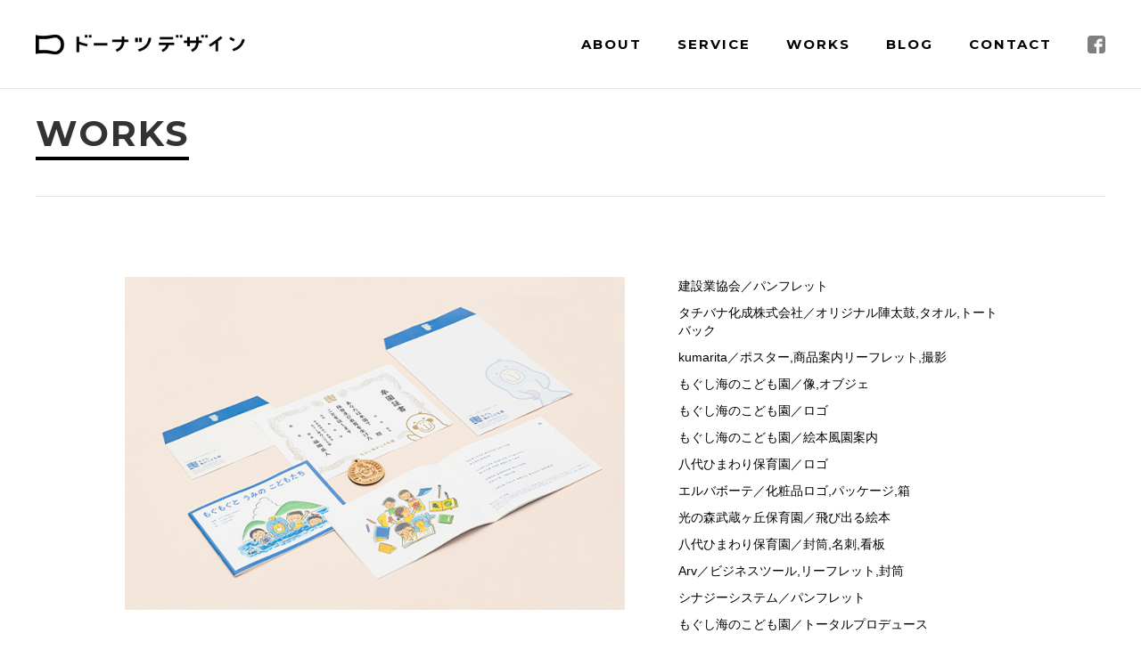

--- FILE ---
content_type: text/html; charset=UTF-8
request_url: https://dode.jp/works/w_m_4.php
body_size: 3424
content:
<!DOCTYPE html>
<!--[if lt IE 7 ]><html class="ie6"><![endif]-->
<!--[if IE 7 ]><html class="ie7"><![endif]-->
<!--[if IE 8 ]><html class="ie8"><![endif]-->
<!--[if IE 9 ]><html class="ie9"><![endif]-->
<!--[if (gt IE 9)|!(IE)]><!-->
<html xmlns:fb="https://ogp.me/ns/fb#">
<!--<![endif]-->
	<head>

		<meta http-equiv="Content-Type" content="text/html; charset=UTF-8" />
		<meta http-equiv="X-UA-Compatible" content="IE=edge">
		<meta content="width=device-width, initial-scale=1, user-scalable=yes" name="viewport">
		<link rel="icon" sizes="16x16 32x32 48x48 128x128 256x256" href="/common/images/favicon.ico">

		<title>もぐし海のこども園／トータルプロデュース｜WORKS｜熊本のデザイン事務所｜ドーナツデザイン</title>

		<meta property="og:title" content="熊本のデザイン事務所｜ドーナツデザイン">
		<meta property="og:type" content="website">
		<meta property="og:url" content="https://dode.jp/">
		<meta property="og:site_name" content="熊本のデザイン事務所｜ドーナツデザイン">
		<meta property="og:description" content="熊本のデザイン事務所ドーナツデザインです。主な業務内容はロゴ、パンフレット、チラシ、ポスター、名刺、DMなどのグラフィックツールの制作です。">

		<meta name="description" content="熊本のデザイン事務所ドーナツデザインです。主な業務内容はロゴ、パンフレット、チラシ、ポスター、名刺、DMなどのグラフィックツールの制作です。" />
		<meta name="keywords" content="熊本,パンフレット,チラシ,名刺,ポスター,DM,ロゴ,パッケージ,動画,広告,デザイン" />

		<link rel="stylesheet" media="all" type="text/css" href="/common/css/normalize.css" />
		<link rel="stylesheet" media="all" type="text/css" href="/common/css/common.css?20260126-1006" />
		<link rel="stylesheet" media="all" type="text/css" href="css/style.css" />
		<script type="text/javascript" src="/common/js/jquery.js"></script>
		<script type="text/javascript" src="/common/js/jquery.easing.1.3.js"></script>
		<script type="text/javascript" src="/common/js/common.js"></script>
		<script type="text/javascript" src="/common/js/flexibility.js"></script>
		
	</head>
	<body>

		<!-- Global site tag (gtag.js) - Google Analytics -->
<script async src="https://www.googletagmanager.com/gtag/js?id=UA-125829802-2"></script>
<script>
  window.dataLayer = window.dataLayer || [];
  function gtag(){dataLayer.push(arguments);}
  gtag('js', new Date());

  gtag('config', 'UA-125829802-2');
</script>



<header id="header">
	<h1 class="header-logo"><a href="/"><img src="/common/images/img_logo.png" alt="熊本のデザイン事務所 ドーナツデザイン" /></a></h1>
	<nav class="nav">
		<ul class="nav-list en">
			<li class="nav-list-items home"><a href="/">home</a></li>
			<li class="nav-list-items"><a href="/about/">About</a></li>
			<li class="nav-list-items"><a href="/service/">Service</a></li>
			<li class="nav-list-items"><a href="/works/">Works</a></li>
			<li class="nav-list-items"><a href="/blog/">Blog</a></li>
			<li class="nav-list-items"><a href="/contact/">Contact</a></li>
			<li class="nav-list-items fb"><a href="#"></a></li>
		</ul>
	</nav>
	<div id="menu"></div>
</header>
		<div class="contents">
			<h1 class="page-title"><span class="en">Works</span></h1>

			<div class="works-wrap contents-wrap">
				
				<section class="works-detail">
					<div class="works-detail-image" style="margin-top:0px;">
						<figure><img src="images/w_m_4_1.jpg" alt="" /></figure>
					</div>
					<h2 class="works-detail-name">もぐし海のこども園／トータルプロデュース</h2>
					
					
					
					<dl class="works-detail-sub">-----</dl>
					
				<div class="works-detail-image">
					
					
					<figure><img src="images/w_m_4_1.jpg" alt="" /></figure>
						<br><br>
					<figure><img src="images/w_m_4_2.jpg" alt="" /></figure>
						<br><br>
					<figure><img src="images/w_m_4_3.jpg" alt="" /></figure>
						<br><br>
					<figure><img src="images/w_m_4_4.jpg" alt="" /></figure>
						<br><br>
					<figure><img src="images/w_m_4_5.jpg" alt="" /></figure>
						<br><br>
					<figure><img src="images/w_m_7_3.jpg" alt="" /></figure>
						<br><br>
					</div>
					
					
					
					<dl class="works-detail-sub">
						<dt>Client</dt><dd>もぐし海のこども園</dd>
						<dt>Our work</dt>
						<dd>トータルプロデュース</dd>
					</dl>
					<ul class="works-ui">
						<li><a href="w_s_4.php" class="arrow_l">Prev</a></li>
						<li><a href="w_y_0.php" class="arrow_r">Next</a></li>
					</ul>
					<span class="repage"><a href="./" class="arrow_l">製作実績一覧にもどる</a></span>
				</section>
				
								<aside class="works-side">
					<li class="works-side-item"><a href="w_k_7.php">建設業協会／パンフレット</a></li>
					<li class="works-side-item"><a href="w_t_6.php">タチバナ化成株式会社／オリジナル陣太鼓,タオル,トートバック</a></li>
					<li class="works-side-item"><a href="w_k_6.php">kumarita／ポスター,商品案内リーフレット,撮影</a></li>
					<li class="works-side-item"><a href="w_m_7.php">もぐし海のこども園／像,オブジェ</a></li>
					<li class="works-side-item"><a href="w_m_6.php">もぐし海のこども園／ロゴ</a></li>
					<li class="works-side-item"><a href="w_m_5.php">もぐし海のこども園／絵本風園案内</a></li>
					<li class="works-side-item"><a href="w_y_2.php">八代ひまわり保育園／ロゴ</a></li>
					<li class="works-side-item"><a href="w_e_0.php">エルバボーテ／化粧品ロゴ,パッケージ,箱</a></li>
					<li class="works-side-item"><a href="w_h_4.php">光の森武蔵ヶ丘保育園／飛び出る絵本</a></li>
					<li class="works-side-item"><a href="w_y_1.php">八代ひまわり保育園／封筒,名刺,看板</a></li>
					<li class="works-side-item"><a href="w_a_2.php">Arv／ビジネスツール,リーフレット,封筒</a></li>
					<li class="works-side-item"><a href="w_s_4.php">シナジーシステム／パンフレット</a></li>
					<li class="works-side-item"><a href="w_m_4.php">もぐし海のこども園／トータルプロデュース</a></li>
					<li class="works-side-item"><a href="w_y_0.php">ゆうすい保育園／リーフレット</a></li>
					<li class="works-side-item"><a href="w_r_0.php">らくねむ／リーフレット</a></li>
					<li class="works-side-item"><a href="w_d_1.php">エスケー住宅販売／パンフレット,営業資料,イラスト</a></li>
					<li class="works-side-item"><a href="w_s_3.php">シンカ／パンフレット</a></li>
					<li class="works-side-item"><a href="w_m_3.php">松下組／パンフレット</a></li>
					<li class="works-side-item"><a href="w_a_1.php">阿蘇さとう農園／リーフレット,イラスト</a></li>
					<li class="works-side-item"><a href="w_m_2.php">南阿蘇村温泉旅館組合／チラシ,フライヤー,撮影</a></li>
					<li class="works-side-item"><a href="w_a_0.php">南阿蘇観光案内所／パンフレット,MAP,イラスト</a></li>
					<li class="works-side-item"><a href="w_j_0.php">JA熊本経済連／ネーミング,ロゴ,ポスターデザイン,イラスト,商品撮影</a></li>
					<li class="works-side-item"><a href="w_m_1.php">ケセラ株式会社／パッケージデザイン,印刷,商品撮影</a></li>
					<li class="works-side-item"><a href="w_k_5.php">くまもと未来人材チャレンジステージ運営事務局／パンフレット</a></li>
					<li class="works-side-item"><a href="w_o_0.php">鷹の家／入浴剤パッケージデザイン</a></li>
					<li class="works-side-item"><a href="w_f_0.php">fisrst care Linkage／ロゴ</a></li>
					<li class="works-side-item"><a href="w_k4_0.php">天草夏ギフトカタログ／パンフレット</a></li>
					<li class="works-side-item"><a href="w_m2_0.php">松下組／ロゴ,名刺</a></li>
					<li class="works-side-item"><a href="w_t3_0.php">地の塩社／パッケ―ジデザイン</a></li>
					<li class="works-side-item"><a href="w_t3_1.php">地の塩社／アイキャッチシール</a></li>
					<li class="works-side-item"><a href="w_k5_0.php">ここから農園／ロゴ</a></li>
					<li class="works-side-item"><a href="w_t4_0.php">Touch your Qshu／ステッカー</a></li>
					<li class="works-side-item"><a href="w_t5_0.php">竹下博貴税理士事務所／リーフレット</a></li>
					<li class="works-side-item"><a href="w_t_5.php">東亜不動産／市電つり革ステッカー</a></li>
					<li class="works-side-item"><a href="w_k_0.php">かみむらスポーツ教室／ロゴ</a></li>
					<li class="works-side-item"><a href="w_k_3.php">かみむらスポーツ教室／生徒ユニフォーム</a></li>
					<li class="works-side-item"><a href="w_h_0.php">ホシサン／極みだし</a></li>
					<li class="works-side-item"><a href="w_t_0.php">東亜不動産／イラスト</a></li>
					<li class="works-side-item"><a href="w_h2_1.php">ほしの研究所／名刺</a></li>
					<li class="works-side-item"><a href="w_d2_0.php">NTTドコモ／パンフレット</a></li>
					<li class="works-side-item"><a href="w_k_1.php">かみむらスポーツ教室／リーフレット</a></li>
					<li class="works-side-item"><a href="w_s_2.php">シンカ／メインビジュアル</a></li>
					<li class="works-side-item"><a href="w_t_1.php">東亜不動産／チラシ,名刺</a></li>
					<li class="works-side-item"><a href="w_h_2.php">ホシサン／商品パッケージ</a></li>
					<li class="works-side-item"><a href="w_k3_0.php">風工房／イラスト</a></li>
					<li class="works-side-item"><a href="w_t_2.php">東亜不動産／キャンペーン広告</a></li>
					<li class="works-side-item"><a href="w_l_0.php">LIMNON／ロゴ</a></li>
					<li class="works-side-item"><a href="w_c_0.php">コダテル／ロゴ</a></li>
					<li class="works-side-item"><a href="w_k_2.php">かみむらスポーツ教室／名刺,封筒</a></li>
					<li class="works-side-item"><a href="w_t_4.php">東亜不動産／看板,サインボード</a></li>
					<li class="works-side-item"><a href="w_k_4.php">かみむらスポーツ教室／先生ユニフォーム</a></li>
					<li class="works-side-item"><a href="w_b_0.php">あや鶏／イラスト</a></li>
					<li class="works-side-item"><a href="w_h_1.php">ホシサン／パッケージデザイン</a></li>
					<li class="works-side-item"><a href="w_h2_0.php">ほしの研究所／ロゴ</a></li>
					<li class="works-side-item"><a href="w_c_1.php">コダテル／リーフレット</a></li>
					<li class="works-side-item"><a href="w_s_0.php">シンカ／ロゴ,名刺</a></li>
					<li class="works-side-item"><a href="w_t2_0.php">玉医会／イラスト</a></li>
					<li class="works-side-item"><a href="w_l_1.php">LIMNON／ショップカード,DM</a></li>
					<li class="works-side-item"><a href="w_h_3.php">ホシサン／キムチ鍋の素</a></li>
					<li class="works-side-item"><a href="w_k2_0.php">高田病院／パンフレット</a></li>
					<li class="works-side-item"><a href="w_t_3.php">東亜不動産／のぼり,横断幕</a></li>
					<li class="works-side-item"><a href="w_s_1.php">シンカ／HPイラスト</a></li>
					<li class="works-side-item"><a href="w_d_0.php">暖／ロゴ,名刺,封筒</a></li>
				
					
				</aside>			</div>
		</div>

			<div id="foot-contact">
		<h2 class="foot-content-t"><span class="en">Contact</span></h2>
		<p class="foot-content-description">どんなことでもお気軽にお問い合わせください。<br>まずは悩み相談だけでもどうぞ。</p>
		<p class="foot-content-btn"><a href="/contact/">お問い合わせページへ</a></p>
	</div>
	
	<footer id="footer">
	<h1 class="foot-logo"><a href="/"><img src="/common/images/img_logo.png" alt="熊本のデザイン事務所 ドーナツデザイン" /></a></h1>
	<span class="foot-tex">熊本市中央区神水本町20-3-301<br>TEL.050-3786-1039　FAX.020-4664-3825</span>
	<small class="copyright en">&copy; 2018 dode.</small>
</footer>
	</body>
</html>


--- FILE ---
content_type: text/css
request_url: https://dode.jp/common/css/normalize.css
body_size: 1150
content:
@charset "utf-8";


/* ==========================================================================
   HTML5 Reset
========================================================================== */


article,
aside,
details,
figcaption,
figure,
footer,
header,
hgroup,
main,
menu,
nav,
section,
summary {
	display: block;
}

audio,
canvas,
video {
	display: inline-block;
	*display: inline;
	*zoom: 1;
}

audio:not([controls]) {
	height: 0;
	display: none;
}

blockquote, q {
    quotes: none;
}

blockquote:before, blockquote:after,
q:before, q:after {
    content: '';
    content: none;
}


/* ==========================================================================
   Base
========================================================================== */


html, body, div, span, applet, object, iframe,
h1, h2, h3, h4, h5, h6, p, blockquote, pre,
a, abbr, acronym, address, big, cite, code,
del, dfn, em, img, ins, kbd, q, s, samp,
small, strike, strong, sub, sup, tt, var,
b, u, i, center,
dl, dt, dd, ol, ul, li,
fieldset, form, label, legend,
table, caption, tbody, tfoot, thead, tr, th, td,
article, aside, canvas, details, embed,
figure, figcaption, footer, header, hgroup,
menu, nav, output, ruby, section, summary,
time, mark, audio, video {
	margin: 0;
	padding: 0;
	border: 0;
	font-style: normal;
	font-weight: normal;
	font-size: 100%;
	vertical-align: baseline;
	-webkit-text-size-adjust: 100%;
	-ms-text-size-adjust: 100%;
	-webkit-font-smoothing: antialiased;

}

html,
button,
input,
select,
textarea {
	font-family: sans-serif;
}

body {
	margin: 0;
	padding: 0;
}


/* ==========================================================================
   Links
========================================================================== */


a:active,
a:hover,
a:focus {
	outline: 0;
}


/* ==========================================================================
   Typography
========================================================================== */


h1,
h2,
h3,
h4,
h5,
h6 {
	margin: 0;
	font-size: 100%;
	font-weight: normal;
}

b,
strong {
	font-weight: bold;
}

p,
pre {
	margin: 0;
	padding: 0;
}

caption {
	text-align: left;
}


/* ==========================================================================
   Lists
========================================================================== */


dl,
menu,
ol,
ul,
li,
dt,
dd {
	margin: 0;
	padding: 0;
}

ul,
ol {
	list-style: none;
	list-style-image: none;
}


/* ==========================================================================
   Embedded content
========================================================================== */


img {
	border: 0;
	-ms-interpolation-mode: bicubic;
}

svg:not(:root) {
	overflow: hidden;
}


/* ==========================================================================
	Figures
========================================================================== */


figure {
	margin: 0;
}


/* ==========================================================================
	Forms
========================================================================== */


form {
	margin: 0;
	padding: 0;
}

input, textarea,{
	margin: 0;
	padding: 0;
}

textarea {
	overflow: auto;
	vertical-align: top;
}

fieldset {
	border: 0;
}

button,
input,
select,
textarea {
	margin: 0;
	padding: 0;
	vertical-align: baseline;
}

button,
input {
	line-height: normal;
}

button,
select {
	ext-transform: none;
}

button,
html input[type="button"],
input[type="reset"],
input[type="submit"] {
	-webkit-appearance: button;
	cursor: pointer;
}

button[disabled],
html input[disabled] {
	cursor: default;
}

input[type="checkbox"],
input[type="radio"] {
	box-sizing: border-box;
	padding: 0;
}

input[type="search"] {
	-webkit-appearance: textfield;
	-moz-box-sizing: content-box;
	-webkit-box-sizing: content-box;
	box-sizing: content-box;
}

input[type="search"]::-webkit-search-cancel-button,
input[type="search"]::-webkit-search-decoration {
	-webkit-appearance: none;
}

button::-moz-focus-inner,
input::-moz-focus-inner {
	border: 0;
	padding: 0;
}


/* ==========================================================================
   Tables
========================================================================== */

table {
    border-collapse: collapse;
    border-spacing: 0;
}

td {
	padding: 0;
}

th {
	text-align: left;
}

--- FILE ---
content_type: text/css
request_url: https://dode.jp/common/css/common.css?20260126-1006
body_size: 2487
content:
@charset "utf-8";
@import url(https://fonts.googleapis.com/css?family=Montserrat:400,700);


html {
	font: normal normal normal 62.5%/1 "ヒラギノ角ゴ Pro W3", "Hiragino Kaku Gothic Pro", "メイリオ", "Meiryo", "Osaka", "MS PGothic", "ＭＳ Ｐゴシック", sans-serif;
}

body {
	margin: 0;
	padding: 0;
	background-color: #FFF;
	background-color: rgba(255, 255, 255, 1);
	position: relative;
	color: #333;
	color: rgba(0, 0, 0, .8);
	text-rendering: optimizeLegibility;
	-webkit-text-size-adjust: none;
	-webkit-font-smoothing: antialiased;
}

a {
	color: #000;
	color: rgba(0, 0, 0, 1);
	text-decoration: none;
	-webkit-transition: all 300ms ease;
	        transition: all 300ms ease;
}

a:hover {
	text-decoration: underline;
}

a,
input,
select,
textarea,
button,
*:before,
*:after {
	-webkit-transition: all 300ms ease;
	        transition: all 300ms ease;
	-webkit-transform: translate3d(0, 0, 0);
			transform: translate3d(0, 0, 0);
}

a:focus,
input:focus,
select:focus,
textarea:focus,
button:focus {
  outline: none;
}

img {
	width: 100%;
	vertical-align: bottom;
	-ms-interpolation-mode: bicubic;
		interpolation-mode: bicubic;
}


/*------------------------------------*/


#header {
	width: 100%;
	height: 100px;
	padding: 0 40px;
	display: -webkit-flex;
	display: -ms-flexbox;
	display: flex;
/* 	background-color: rgba(255, 255, 255, 0); */
	border-bottom: 1px solid rgba(0, 0, 0, .1);
	position: fixed;
	top: 0;
	left: 0;
	z-index: 100;
	box-sizing: border-box;
	transition: background-color 300ms ease;
	-webkit-align-items: center;
		 -ms-flex-align: center;
		 	align-items: center;
}

#header:before {
	content: "" ;
	width: 100%;
	height: 100%;
	display: block;
	background-color: rgba(255, 255, 255, .8);
	position: absolute;
	top: 0;
	left: 0;
	z-index: 0;
	opacity: 0;
}

.scroll #header:before {
	opacity: 1;
}

/*
.scroll #header {
	background-color: rgba(255, 255, 255, .8);
}
*/

.ie8 #header,
.ie9 #header {
	display: block;
}

.header-logo {
	width: 238px;
	position: relative;
	z-index: 1;
}

.ie8 .header-logo,
.ie9 .header-logo {
	position: relative;
	top: 30px;
}

.nav {
	margin-left: auto;
}

.ie8 .nav,
.ie9 .nav {
	display: block;
	position: absolute;
	right: 0;
}

.nav-list {
	width: 100%;
	-js-display: flex;
	display: -webkit-flex;
	display: -ms-flexbox;
	display: flex;
	text-align: center;
	position: relative;
	z-index: 2;
}

.nav-list-items {
	padding-right: 40px;
}

.nav-list-items:last-child {
	padding-right: 0;
}

.nav-list-items.home {
	display: none;
}

.nav-list-items.fb a {
	width: 20px;
	height: 30px;
	background-image: url(../images/icn_fb.png);
	background-position: center center;
	background-repeat: no-repeat;
	background-size: 100% auto;
	opacity: .5;
}

.nav-list-items.fb a:hover {
	opacity: 1;
}

.nav-list-items.fb a:after {
	display: none;
}

.nav-list-items.fb img {
	vertical-align: middle;
}

.nav-list-items a {
	display: block;
	position: relative;
	font-size: 15px;
	font-size: 1.5rem;
	line-height: 30px;
	line-height: 3rem;
	font-weight: bold;
	text-decoration: none;
	text-transform: uppercase;
}

.nav-list-items a:after {
	content: "";
	width: 100%;
	height: 2px;
	display: block;
	background-color: rgba(0, 0, 0, 1);
	position: absolute;
	left: 0;
	bottom: -2px;
	transform: scale3d(0, 1, 1);
	transform-origin: left;
}

.ie8 .nav-list-items a:after,
.ie9 .nav-list-items a:after {
	display: none;
}

.nav-list-items a:hover:after {
	transform: scale3d(1, 1, 1);
}

#menu {
	display: none;
}


.br_sp{
	display: none;
}
@media screen and ( max-width: 600px ) {
	.br_sp{
		display: inline;
	}
}
@media screen and ( min-width: 1001px ) and ( max-width: 1020px ) {



}


/*
@media screen and ( min-width: 601px ) and ( max-width: 800px ) {

	.nav-list-items {
		padding-right: 5%;
	}

}
*/


@media screen and ( max-width: 800px ) {

	#header {
		height: 60px;
		padding: 0 20px;
	}

	.header-logo {
		width: 168px;
	}

	.nav {
		width: 100%;
		height: 100vh;
		-js-display: flex;
		display: -webkit-flex;
		display: -ms-flexbox;
		display: flex;
		background-color: rgba(255, 255, 255, .9);
		position: fixed;
		top: -100vh;
		left: 0;
		transform: translate3d(0, 0, 0);
		transition: transform 300ms ease;
		-webkit-align-items: center;
			 -ms-flex-align: center;
			 	align-items: center;
	}

	.open .nav {
		transform: translate3d(0, 100%, 0);
	}

	.nav-list {
		display: block;
		border-top: 1px solid rgba(0, 0, 0, .1);
	}

	.nav-list-items {
		padding: 0;
		border-bottom: 1px solid rgba(0, 0, 0, .1);
	}

	.nav-list-items.home {
		display: block;
	}

	.nav-list-items a {
		font-size: 20px;
		font-size: 2rem;
		line-height: 40px;
		line-height: 4rem;
		text-align: center;
	}

	.nav-list-items.fb {
		margin-top: 20px;
		border-bottom: 0;
	}

	.nav-list-items.fb a {
		margin: 0 auto;
	}

	#menu {
		width: 50px;
		height: 50px;
		display: block;
		background-image: url(../images/btn_sp.png);
		background-position: center top;
		background-size: 100% auto;
		position: absolute;
		right: 10px;
		top: 5px;
		cursor: pointer;
	}

	.open #menu {
		background-position: left bottom;
	}

}


/*------------------------------------*/


.contents {
	padding: 100px 0 60px 0;
}

.contents-wrap {
	max-width: 1000px;
	margin: 0 auto;
	padding: 0 40px;
	position: relative;
}

.page-title {
	margin: 0 40px;
	padding: 40px 0px;
	border-bottom: 1px solid rgba(0, 0, 0, .1);
}

.page-title .en {
	display: table;
	position: relative;
	top: -10px;
	font-size: 40px;
	font-size: 4rem;
	font-weight: 700;
	line-height: 40px;
	line-height: 4rem;
}

.page-title .en:after {
	content: "";
	width: 100%;
	height: 4px;
	display: block;
	background-color: rgba(0, 0, 0, 1);
	position: absolute;
	left: 0;
	bottom: -10px;
}

.sub-tit {
	margin-bottom: 30px;
	font-size: 20px;
	font-size: 2rem;
	line-height: 30px;
	line-height: 3rem;
	text-align: center;
	text-transform: uppercase;
}

.more {
	position: absolute;
	top: 50px;
	right: 40px;
}

.more a {
	-js-display: flex;
	display: -webkit-flex;
	display: -ms-flexbox;
	display: flex;
	font-size: 13px;
	font-size: 1.3rem;
	line-height: 20px;
	line-height: 2rem;
	font-weight: bold;
	text-decoration: none;
	-webkit-align-items: center;
		 -ms-flex-align: center;
		 	align-items: center;
}

.more a:after {
	content: "" ;
	width: 24px;
	height: 13px;
	margin-left: 10px;
	display: block;
	background-image: url(/common/images/icn_arrow.png);
	background-size: 100% auto;
}

.more a:hover:after {
	transform: translate3d(5px, 0, 0);
}


@media screen and ( max-width: 800px ) {

	.contents {
		padding: 60px 0 0 0;
	}

	.contents-wrap {
		padding: 0 20px;
	}

	.page-title {
		margin: 0 20px;
		padding: 20px 0;
	}

	.page-title .en {
		top: -5px;
		font-size: 25px;
		font-size: 2.5rem;
		line-height: 30px;
		line-height: 3rem;
	}

	.page-title .en:after {
		height: 3px;
		bottom: -5px;
	}

	.more {
		top: 25px;
		right: 20px;
	}

	.more a {
		font-size: 12px;
		font-size: 1.2rem;
	}

}


/*------------------------------------*/

#foot-contact{
	color: #fff;
	text-align: center;
	height: 400px;
	padding-top: 95px;
	background: url(../images/bk_foot_contact.jpg) no-repeat 50% 50%;
	background-size: cover;
	box-sizing: border-box;
}

.foot-content-t{
	margin-bottom: 28px;
}

.foot-content-t .en{
	font-size: 3.4rem;
	font-weight: 700;
}

.foot-content-description{
	font-size: 1.6rem;
	line-height: 2.25;
	margin-bottom: 28px;
}

.foot-content-btn a{
	color: #fff;
	font-size: 1.5rem;
	font-weight: bold;
	line-height: 1;
	display: inline-block;
	width: 48%;
	max-width: 280px;
	padding: 13px 0;
	border: 1px solid #fff;
}

.foot-content-btn a:hover{
	text-decoration: none;
}



@media screen and ( max-width: 600px ) {
	#foot-contact{
		height: 222px;
		padding-top: 35px;
	}

	.foot-content-t{
		margin-bottom: 14px;
	}

	.foot-content-t .en{
		font-size: 2.5rem;
	}

	.foot-content-description{
		font-size: 1.4rem;
		line-height: 1.78;
		margin-bottom: 18px;
	}

	.foot-content-btn a{
		font-size: 1.2rem;
		padding: 12px 0;
	}
}

/*------------------------------------*/


#footer {
	margin: 0 40px;
	margin-bottom: 50px;
	padding-top: 40px;
	-js-display: flex;
	display: -webkit-flex;
	display: -ms-flexbox;
	display: flex;
	-webkit-align-items: center;
		 -ms-flex-align: center;
		 	align-items: center;
}

.foot-logo {
	width: 204px;
}

.foot-tex {
	margin-left: 40px;
	display: block;
	font-size: 12px;
	font-size: 1.2rem;
	line-height: 20px;
	line-height: 2rem;
}

.copyright {
	margin-left: auto;
	display: block;
	font-size: 11px;
	font-size: 1.1rem;
	line-height: 20px;
	line-height: 2rem;
	text-transform: uppercase;
}


@media screen and ( min-width: 801px ) {
	.foot-content-btn a:hover{
		color: #000;
		background: #fff;
	}
}


@media screen and ( max-width: 600px ) {

	#footer {
		margin: 0 20px;
		margin-top: 40px;
		margin-bottom: 30px;
		padding-top: 0;
		display: block;
		text-align: center;
	}

	.foot-logo {
		margin: 0 auto 10px auto;
	}

	.foot-tex {
		margin-left: 0;
	}

}


/*------------------------------------*/


.en {
	font-family: "Montserrat", "ヒラギノ角ゴ Pro W3", "Hiragino Kaku Gothic Pro", "メイリオ", "Meiryo", "Osaka", "MS PGothic", "ＭＳ Ｐゴシック", sans-serif;
	text-transform: uppercase;
	letter-spacing: .2rem;
}


@media screen and ( max-width: 600px ) {

	.en {
		letter-spacing: .1rem;
	}

}


/*------------------------------------*/


.arrow_l,
.arrow_r {
	-js-display: flex;
	display: -webkit-flex;
	display: -ms-flexbox;
	display: flex;
	-webkit-align-items: center;
		 -ms-flex-align: center;
		 	align-items: center;
}

.arrow_l:before,
.arrow_r:after {
	content: "" ;
	width: 24px;
	height: 13px;
	display: block;
	background-size: 100% auto;
}

.arrow_l:before {
	margin-right: 10px;
	background-image: url(/common/images/icn_arrow_l.png);
}

.arrow_r:after {
	margin-left: 10px;
	background-image: url(/common/images/icn_arrow.png);
}

.arrow_l:hover:before {
	transform: translate3d(-5px, 0, 0);
}

.arrow_r:hover:after {
	transform: translate3d(5px, 0, 0);
}


--- FILE ---
content_type: text/css
request_url: https://dode.jp/works/css/style.css
body_size: 1031
content:
@charset "utf-8";


.works-list {
	margin-top: 40px;
	-js-display: flex;
	display: -webkit-flex;
	display: -ms-flexbox;
	display: flex;
	-webkit-flex-wrap: wrap;
		-ms-flex-wrap: wrap;
			flex-wrap: wrap;
}

.works-list-item {
	width: -webkit-calc((100% - 10% - 1px) / 3);
	width: calc((100% - 10% - 1px) / 3);
	margin-top: 40px;
	margin-right: 5%;
	line-height: 20px;
	line-height: 2rem;
	text-align: center;
}

.works-list-item a {
	display: block;
	text-decoration: none;
}

.works-list-image {
	width: 100%;
	margin-bottom: 20px;
	position: relative;
}

.works-list-image:before {
	content: "";
	width: 100%;
	height: 100%;
	display: block;
	background-color: rgba(0, 0, 0, 0);
	position: absolute;
	top: 0;
	left: 0;
	z-index: 1;
	transition: all 500ms ease;
}

.works-list-item a:hover .works-list-image:before {
	background-color: rgba(0, 0, 0, .3);
}

.works-list-image img {
	z-index: 0;
}

.works-list-name {
	font-size: 14px;
	font-size: 1.4rem;
	font-weight: bold;
}

.works-list-cate {
	display: block;
	font-size: 11px;
	font-size: 1.1rem;
	color: rgba(0, 0, 0, .5);
}


@media screen and ( min-width: 801px ) {

	.works-list-item:nth-child(3n) {
		margin-right: 0;
	}

}


@media screen and ( max-width: 800px ) {

	.works-list-item {
		width: -webkit-calc((100% - 5% - 1px) / 2);
		width: calc((100% - 5% - 1px) / 2);
		margin-top: 30px;
		margin-right: 5%;
	}

	.works-list-item:nth-child(2n) {
		margin-right: 0;
	}

	.works-list {
		padding-bottom: 40px;
	}
	.works-list-item {
		width: 199%;
		margin-top: 20px;
		margin-right: 0;
	}

	.works-list-image {
		margin-bottom: 10px;
	}

}


@media screen and ( max-width: 600px ) {
	.works-side{
		padding-bottom: 40px;
	}
}


/*------------------------------------*/


.works-wrap {
	margin-top: 80px;
	-js-display: flex;
	display: -webkit-flex;
	display: -ms-flexbox;
	display: flex;
	-webkit-justify-content: space-between;
			justify-content: space-between;
}

.works-side-item {
	margin: 10px;
	list-style: none;
	font-size: 14px;
	font-size: 1.4rem;
	line-height: 20px;
	line-height: 2rem;
}

.works-detail {
	margin-right: 5%;
}

.works-detail-name {
	margin-bottom: 10px;
	font-size: 20px;
	font-size: 2rem;
	font-weight: bold;
	line-height: 30px;
	line-height: 3rem;
}

.works-detail-link {
	margin: 10px 0 20px 0;
	display: block;
	font-size: 13px;
	font-size: 1.3rem;
}

.works-detail-link a {
	padding: 10px 20px;
	display: table;
	border: 1px solid rgba(0, 0, 0, .2);
	text-decoration: none;
}

.works-detail-link a:hover {
	border: 1px solid rgba(0, 0, 0, 1);
}

.works-detail-sub {
	overflow: hidden;
	font-size: 12px;
	font-size: 1.2rem;
	line-height: 20px;
	line-height: 2rem;
	color: rgba(0, 0, 0, .6);
}

.works-detail-sub dt,
.works-detail-sub dd {
	padding: 2px 0;
}

.works-detail-sub dt {
	float: left;
	clear: both;
}

.works-detail-sub dd:before {
	content: "/";
	margin: 0 5px;
}

.works-detail-type:before {
	content: "";
	width: 60px;
	height: 1px;
	margin: 20px auto;
	display: block;
	background-color: rgba(0, 0, 0, .1);
}

.works-detail-image {
	margin: 40px 0;
	overflow: hidden;
}

.works-detail-image figure {
/*
	width: -webkit-calc((100% - 10px) / 2);
	width: calc((100% - 10px) / 2);
*/
	max-width: 700px;
	margin-top: 10px;
/* 	margin-right: 10px; */
}

.works-detail-image figure:nth-child(2n) {
	margin-right: 0;
}

.repage {
	max-width: 1200px;
	margin: 20px auto 0 auto;
	display: block;
	font-size: 14px;
	font-size: 1.4rem;
	line-height: 20px;
	line-height: 2rem;
	text-transform: uppercase;
}

.repage a:hover:before {
	transform: translate3d(-5px, 0, 0);
}

.works-ui {
	margin: 40px auto 20px auto;
	-js-display: flex;
	display: -webkit-flex;
	display: -ms-flexbox;
	display: flex;
	font-size: 14px;
	font-size: 1.4rem;
	line-height: 20px;
	line-height: 2rem;
}

.works-ui li:first-child {
	margin-right: 40px;
}


@media screen and ( max-width: 800px ) {

	.works-wrap {
		margin-top: 40px;
		display: block;
	}

	.works-detail {
		margin-bottom: 40px;
		margin-right: 0;
	}

	.works-detail-name {
		font-size: 16px;
		font-size: 1.6rem;
		line-height: 25px;
		line-height: 2.5rem;
	}

	.works-detail-link {
		margin: 10px 0 20px 0;
	}

	.works-detail-link a {
		padding: 10px;
	}

	.works-ui {
		margin: 20px auto 10px auto;
	}

	.works-detail-image {
		margin: 30px 0;
	}

}


--- FILE ---
content_type: application/javascript
request_url: https://dode.jp/common/js/common.js
body_size: 882
content:



$(function() {

	$("#menu").on("click", function() {
		if ( document.body.className.indexOf("open") > -1 ) {
			//document.body.className = "";
			removeClass( document.body, "open" );
		}
		else {
			document.body.className += " open";
		}
	});

	$(window).on("scroll", function(e) {
		var top = $(document).scrollTop();
		//document.body.className = ( top > 100 )? "scroll": ""; 
		if ( top > 100 ) {
			if ( document.body.className.indexOf("scroll") === -1 ) document.body.className += " scroll";
		} else {
			if ( document.body.className.indexOf("scroll") > -1 ) removeClass( document.body, "scroll" );
		}
	});



	function removeClass( elem, target ) {
		var classList = elem.className.split(" ");
		for ( var i = 0, cls = ""; i < classList.length; i++ ) if ( classList[i] === target ) classList.splice( i, 1 );
		for ( var i = 0, cls = ""; i < classList.length; i++ ) {
			if ( cls === "" ) cls = classList[i];
			else cls += " " + classList[i];
		}
		elem.className = cls;
	}

	
});